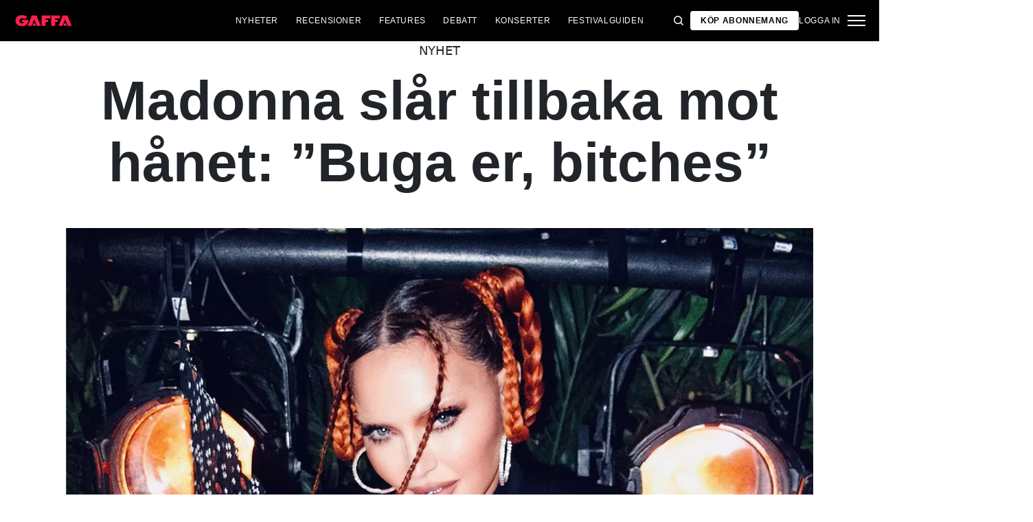

--- FILE ---
content_type: text/html; charset=utf-8
request_url: https://gaffa.se/nyheter/2023/februar/madonna-slar-tillbaka-mot-hanet-buga-er-bitches/
body_size: 19613
content:

<!DOCTYPE html>
<html lang="sv">
<head>
    <style id="w3_bg_load">
        div:not(.w3_bg), section:not(.w3_bg), iframelazy:not(.w3_bg) {
            background-image: none !important;
        }
    </style>
    <script>var w3_lazy_load_by_px = 200, blank_image_webp_url = "https://d2pk8plgu825qi.cloudfront.net/wp-content/uploads/blank.pngw3.webp", google_fonts_delay_load = 1e4, w3_mousemoveloadimg = !1, w3_page_is_scrolled = !1, w3_lazy_load_js = 1, w3_excluded_js = 0; class w3_loadscripts { constructor(e) { this.triggerEvents = e, this.eventOptions = { passive: !0 }, this.userEventListener = this.triggerListener.bind(this), this.lazy_trigger, this.style_load_fired, this.lazy_scripts_load_fired = 0, this.scripts_load_fired = 0, this.scripts_load_fire = 0, this.excluded_js = w3_excluded_js, this.w3_lazy_load_js = w3_lazy_load_js, this.w3_fonts = "undefined" != typeof w3_googlefont ? w3_googlefont : [], this.w3_styles = [], this.w3_scripts = { normal: [], async: [], defer: [], lazy: [] }, this.allJQueries = [] } user_events_add(e) { this.triggerEvents.forEach(t => window.addEventListener(t, e.userEventListener, e.eventOptions)) } user_events_remove(e) { this.triggerEvents.forEach(t => window.removeEventListener(t, e.userEventListener, e.eventOptions)) } triggerListener_on_load() { "loading" === document.readyState ? document.addEventListener("DOMContentLoaded", this.load_resources.bind(this)) : this.load_resources() } triggerListener() { this.user_events_remove(this), this.lazy_scripts_load_fired = 1, this.add_html_class("w3_user"), "loading" === document.readyState ? (document.addEventListener("DOMContentLoaded", this.load_style_resources.bind(this)), this.scripts_load_fire || document.addEventListener("DOMContentLoaded", this.load_resources.bind(this))) : (this.load_style_resources(), this.scripts_load_fire || this.load_resources()) } async load_style_resources() { this.style_load_fired || (this.style_load_fired = !0, this.register_styles(), document.getElementsByTagName("html")[0].setAttribute("data-css", this.w3_styles.length), document.getElementsByTagName("html")[0].setAttribute("data-css-loaded", 0), this.preload_scripts(this.w3_styles), this.load_styles_preloaded()) } async load_styles_preloaded() { setTimeout(function (e) { document.getElementsByTagName("html")[0].classList.contains("css-preloaded") ? e.load_styles(e.w3_styles) : e.load_styles_preloaded() }, 200, this) } async load_resources() { this.scripts_load_fired || (this.scripts_load_fired = !0, this.hold_event_listeners(), this.exe_document_write(), this.register_scripts(), this.add_html_class("w3_start"), "function" == typeof w3_events_on_start_js && w3_events_on_start_js(), this.preload_scripts(this.w3_scripts.normal), this.preload_scripts(this.w3_scripts.defer), this.preload_scripts(this.w3_scripts.async), await this.load_scripts(this.w3_scripts.normal), await this.load_scripts(this.w3_scripts.defer), await this.load_scripts(this.w3_scripts.async), await this.execute_domcontentloaded(), await this.execute_window_load(), window.dispatchEvent(new Event("w3-scripts-loaded")), this.add_html_class("w3_js"), "function" == typeof w3_events_on_end_js && w3_events_on_end_js(), this.lazy_trigger = setInterval(this.w3_trigger_lazy_script, 500, this)) } async w3_trigger_lazy_script(e) { e.lazy_scripts_load_fired && (await e.load_scripts(e.w3_scripts.lazy), e.add_html_class("jsload"), clearInterval(e.lazy_trigger)) } add_html_class(e) { document.getElementsByTagName("html")[0].classList.add(e) } register_scripts() { document.querySelectorAll("script[type=lazyload_int]").forEach(e => { e.hasAttribute("data-src") ? e.hasAttribute("async") && !1 !== e.async ? this.w3_scripts.async.push(e) : e.hasAttribute("defer") && !1 !== e.defer || "module" === e.getAttribute("data-w3-type") ? this.w3_scripts.defer.push(e) : this.w3_scripts.normal.push(e) : this.w3_scripts.normal.push(e) }), document.querySelectorAll("script[type=lazyload_ext]").forEach(e => { this.w3_scripts.lazy.push(e) }) } register_styles() { document.querySelectorAll("link[data-href]").forEach(e => { this.w3_styles.push(e) }) } async execute_script(e) { return await this.repaint_frame(), new Promise(t => { let s = document.createElement("script"), a;[...e.attributes].forEach(e => { let t = e.nodeName; "type" !== t && "data-src" !== t && ("data-w3-type" === t && (t = "type", a = e.nodeValue), s.setAttribute(t, e.nodeValue)) }), e.hasAttribute("data-src") ? (s.setAttribute("src", e.getAttribute("data-src")), s.addEventListener("load", t), s.addEventListener("error", t)) : (s.text = e.text, t()), null !== e.parentNode && e.parentNode.replaceChild(s, e) }) } async execute_styles(e) { var t; let s; return t = e, void ((s = document.createElement("link")).href = t.getAttribute("data-href"), s.rel = "stylesheet", document.head.appendChild(s), t.parentNode.removeChild(t)) } async load_scripts(e) { let t = e.shift(); return t ? (await this.execute_script(t), this.load_scripts(e)) : Promise.resolve() } async load_styles(e) { let t = e.shift(); return t ? (this.execute_styles(t), this.load_styles(e)) : "loaded" } async load_fonts(e) { var t = document.createDocumentFragment(); e.forEach(e => { let s = document.createElement("link"); s.href = e, s.rel = "stylesheet", t.appendChild(s) }), setTimeout(function () { document.head.appendChild(t) }, google_fonts_delay_load) } preload_scripts(e) { var t = document.createDocumentFragment(), s = 0, a = this;[...e].forEach(i => { let r = i.getAttribute("data-src"), n = i.getAttribute("data-href"); if (r) { let d = document.createElement("link"); d.href = r, d.rel = "preload", d.as = "script", t.appendChild(d) } else if (n) { let l = document.createElement("link"); l.href = n, l.rel = "preload", l.as = "style", s++, e.length == s && (l.dataset.last = 1), t.appendChild(l), l.onload = function () { fetch(this.href).then(e => e.blob()).then(e => { a.update_css_loader() }).catch(e => { a.update_css_loader() }) }, l.onerror = function () { a.update_css_loader() } } }), document.head.appendChild(t) } update_css_loader() { document.getElementsByTagName("html")[0].setAttribute("data-css-loaded", parseInt(document.getElementsByTagName("html")[0].getAttribute("data-css-loaded")) + 1), document.getElementsByTagName("html")[0].getAttribute("data-css") == document.getElementsByTagName("html")[0].getAttribute("data-css-loaded") && document.getElementsByTagName("html")[0].classList.add("css-preloaded") } hold_event_listeners() { let e = {}; function t(t, s) { !function (t) { function s(s) { return e[t].eventsToRewrite.indexOf(s) >= 0 ? "w3-" + s : s } e[t] || (e[t] = { originalFunctions: { add: t.addEventListener, remove: t.removeEventListener }, eventsToRewrite: [] }, t.addEventListener = function () { arguments[0] = s(arguments[0]), e[t].originalFunctions.add.apply(t, arguments) }, t.removeEventListener = function () { arguments[0] = s(arguments[0]), e[t].originalFunctions.remove.apply(t, arguments) }) }(t), e[t].eventsToRewrite.push(s) } function s(e, t) { let s = e[t]; Object.defineProperty(e, t, { get: () => s || function () { }, set(a) { e["w3" + t] = s = a } }) } t(document, "DOMContentLoaded"), t(window, "DOMContentLoaded"), t(window, "load"), t(window, "pageshow"), t(document, "readystatechange"), s(document, "onreadystatechange"), s(window, "onload"), s(window, "onpageshow") } hold_jquery(e) { let t = window.jQuery; Object.defineProperty(window, "jQuery", { get: () => t, set(s) { if (s && s.fn && !e.allJQueries.includes(s)) { s.fn.ready = s.fn.init.prototype.ready = function (t) { if (void 0 !== t) return e.scripts_load_fired ? e.domReadyFired ? t.bind(document)(s) : document.addEventListener("w3-DOMContentLoaded", () => t.bind(document)(s)) : t.bind(document)(s), s(document) }; let a = s.fn.on; s.fn.on = s.fn.init.prototype.on = function () { if ("ready" == arguments[0]) { if (this[0] !== document) return a.apply(this, arguments), this; arguments[1].bind(document)(s) } if (this[0] === window) { function e(e) { return e.split(" ").map(e => "load" === e || 0 === e.indexOf("load.") ? "w3-jquery-load" : e).join(" ") } "string" == typeof arguments[0] || arguments[0] instanceof String ? arguments[0] = e(arguments[0]) : "object" == typeof arguments[0] && Object.keys(arguments[0]).forEach(t => { Object.assign(arguments[0], { [e(t)]: arguments[0][t] })[t] }) } return a.apply(this, arguments), this }, e.allJQueries.push(s) } t = s } }) } async execute_domcontentloaded() { this.domReadyFired = !0, await this.repaint_frame(), document.dispatchEvent(new Event("w3-DOMContentLoaded")), await this.repaint_frame(), window.dispatchEvent(new Event("w3-DOMContentLoaded")), await this.repaint_frame(), document.dispatchEvent(new Event("w3-readystatechange")), await this.repaint_frame(), document.w3onreadystatechange && document.w3onreadystatechange() } async execute_window_load() { await this.repaint_frame(), setTimeout(function () { window.dispatchEvent(new Event("w3-load")) }, 100), await this.repaint_frame(), window.w3onload && window.w3onload(), await this.repaint_frame(), this.allJQueries.forEach(e => e(window).trigger("w3-jquery-load")), window.dispatchEvent(new Event("w3-pageshow")), await this.repaint_frame(), window.w3onpageshow && window.w3onpageshow() } exe_document_write() { let e = new Map; document.write = document.writeln = function (t) { let s = document.currentScript, a = document.createRange(), i = s.parentElement, r = e.get(s); void 0 === r && (r = s.nextSibling, e.set(s, r)); let n = document.createDocumentFragment(); a.setStart(n, 0), n.appendChild(a.createContextualFragment(t)), i.insertBefore(n, r) } } async repaint_frame() { return new Promise(e => requestAnimationFrame(e)) } static execute() { let e = new w3_loadscripts(["keydown", "mousemove", "touchmove", "touchstart", "touchend", "wheel"]); e.load_fonts(e.w3_fonts), e.user_events_add(e), e.excluded_js || e.hold_jquery(e), e.w3_lazy_load_js || (e.scripts_load_fire = 1, e.triggerListener_on_load()); let t = setInterval(function e(s) { null != document.body && (document.body.getBoundingClientRect().top < -30 && s.triggerListener(), clearInterval(t)) }, 500, e) } } setTimeout(function () { w3_loadscripts.execute() }, 1e3);</script>
    <link rel="preconnect" href="https://fonts.googleapis.com">
    <link rel="preconnect" href="https://fonts.gstatic.com" crossorigin>
    <link rel="preconnect" href="https://securepubads.g.doubleclick.net">
    <link rel="preconnect" href="https://tags.tiqcdn.com">
    <link rel="preconnect" href="https://macro.adnami.io">
    <link rel="preconnect" href="https://cdn.cookielaw.org">
    <meta name="format-detection" content="telephone=no" />

    <script type="text/javascript">

        if (navigator.platform != "Linux x86_64") {
            function appendHeadCode(code) {
                var tempDiv = document.createElement('div');
                tempDiv.innerHTML = code;
                document.head.appendChild(tempDiv.firstChild);
            }
            appendHeadCode('<link href="https://fonts.googleapis.com/css2?family=Poppins:wght@300;400;700&family=Roboto:ital,wght@0,200;0,400;0,700;1,200;1,400&display=swap" rel="stylesheet">');
        }
    </script>
    
    
<title>Madonna sl&#229;r tillbaka mot h&#229;net: ”Buga er, bitches”</title>
<meta name="author" content="Gaffa" />
<!-- SEO Title -->
<meta http-equiv="content-language" content="dk">
<meta http-equiv="content-type" content="text/html; charset=UTF-8" />
<meta http-equiv="cache-control" content="no-cache" />
<meta http-equiv="Pragma" content="no-cache" />
<meta http-equiv="Expires" content="-1" />
<meta name="viewport" content="width=device-width, initial-scale=1, user-scalable=no" />
<meta charset="utf-8" />

    <link rel="alternate" hreflang="sv-se" href="https://gaffa.se/nyheter/2023/februar/madonna-slar-tillbaka-mot-hanet-buga-er-bitches/" />

<!-- SEO Description -->
<meta name="description" content="Madonna sl&#229;r tillbaka mot h&#229;net: ”Buga er, bitches”" />

<!-- Facebook and Twitter integration -->
<meta name="type" content="website" />


<link rel="canonical" href="https://gaffa.se/nyheter/2023/februar/madonna-slar-tillbaka-mot-hanet-buga-er-bitches/">

<link rel="apple-touch-icon" sizes="180x180" href="/static/Favicon/apple-touch-icon.png">
<link rel="icon" type="image/png" sizes="32x32" href="/static/Favicon/favicon-32x32.png">
<link rel="icon" type="image/png" sizes="16x16" href="/static/Favicon/favicon-16x16.png">
<link rel="mask-icon" href="/static/Favicon/safari-pinned-tab.svg" color="#5bbad5">
<link rel="shortcut icon" href="/static/Favicon/favicon.ico">

<meta name="twitter:title" content="Madonna sl&#229;r tillbaka mot h&#229;net: ”Buga er, bitches”" />
<meta name="twitter:url" content="https://gaffa.se/nyheter/2023/februar/madonna-slar-tillbaka-mot-hanet-buga-er-bitches/" />
<meta name="twitter:card" content="summary_large_image" />

<meta name="msapplication-TileColor" content="#da532c">
<meta name="msapplication-config" content="/static/Favicon/browserconfig.xml">
<meta name="theme-color" content="#ffffff">
<meta name="culture" content="sv-se" />
<meta name="robots" content="index,follow" />
<meta property="og:locale" content="dk" />
<meta property="og:type" content="website" />
<meta property="og:url" content="https://gaffa.se/nyheter/2023/februar/madonna-slar-tillbaka-mot-hanet-buga-er-bitches/" />
<meta property="og:title" content="Madonna sl&#229;r tillbaka mot h&#229;net: ”Buga er, bitches”" />
<meta property="og:description" content="" />

<!-- Open Graph Article Enrichment -->
<meta property="article:published_time" content="2023-02-08 07:04:26" />
    <meta property="article:author" content="Johanna Eriksson" />

        <meta property="article:tag" content="Madonna" />

        <meta property="article:tag" content="Nyheter" />

    <meta property="og:image" content="https://gaffa.blob.core.windows.net/gaffa-media/media/dbb799a0-cabb-4aff-84f1-ca67fe47c767/Madonna2-default.webp" />

   
    <link rel="stylesheet" href="/Frontend/Styles/main.css?v=639046050540000000" />

    <script type="text/javascript">
        if (navigator.platform != "Linux x86_64") {
            var script = document.createElement('script');
            script.src = 'https://macro.adnami.io/macro/spec/adsm.macro.29825fa7-f12f-4d6d-ab6d-e330b88eed57.js';
            script.async = true;
            document.head.appendChild(script);
        }
    </script>


    <script>var adsmtag = adsmtag || {}; adsmtag.cmd = adsmtag.cmd || [];</script>
        <script>window.googletag = window.googletag || { cmd: [] }; window.googletag.cmd.push(function () { window.googletag.pubads().set('page_url', 'gaffa.se'); }); window.googletag.cmd.push(function () { window.googletag.pubads().setTargeting('gaffa.se', 'frontpage'); }); window.domainConfig = "gaffa.se";</script>
    <link rel="preconnect" href="https://cdn.cookielaw.org">


    <meta name="facebook-domain-verification" content="zlryquvyalzhep724nvc55pozhc4d1" />
<!-- Start of CMP  Concept X – Sourcepoint -->
<script>"use strict";function _typeof(t){return(_typeof="function"==typeof Symbol&&"symbol"==typeof Symbol.iterator?function(t){return typeof t}:function(t){return t&&"function"==typeof Symbol&&t.constructor===Symbol&&t!==Symbol.prototype?"symbol":typeof t})(t)}!function(){var t=function(){var t,e,o=[],n=window,r=n;for(;r;){try{if(r.frames.__tcfapiLocator){t=r;break}}catch(t){}if(r===n.top)break;r=r.parent}t||(!function t(){var e=n.document,o=!!n.frames.__tcfapiLocator;if(!o)if(e.body){var r=e.createElement("iframe");r.style.cssText="display:none",r.name="__tcfapiLocator",e.body.appendChild(r)}else setTimeout(t,5);return!o}(),n.__tcfapi=function(){for(var t=arguments.length,n=new Array(t),r=0;r<t;r++)n[r]=arguments[r];if(!n.length)return o;"setGdprApplies"===n[0]?n.length>3&&2===parseInt(n[1],10)&&"boolean"==typeof n[3]&&(e=n[3],"function"==typeof n[2]&&n[2]("set",!0)):"ping"===n[0]?"function"==typeof n[2]&&n[2]({gdprApplies:e,cmpLoaded:!1,cmpStatus:"stub"}):o.push(n)},n.addEventListener("message",(function(t){var e="string"==typeof t.data,o={};if(e)try{o=JSON.parse(t.data)}catch(t){}else o=t.data;var n="object"===_typeof(o)&&null!==o?o.__tcfapiCall:null;n&&window.__tcfapi(n.command,n.version,(function(o,r){var a={__tcfapiReturn:{returnValue:o,success:r,callId:n.callId}};t&&t.source&&t.source.postMessage&&t.source.postMessage(e?JSON.stringify(a):a,"*")}),n.parameter)}),!1))};"undefined"!=typeof module?module.exports=t:t()}();</script> 
 

<script>
    var userConsentedToAll = false;
    var pubScriptLoaded     = false;
  
  
    function loadPubScript() {
      // If it's already loaded, bail out
      if (pubScriptLoaded) return;
      pubScriptLoaded = true;
  
      var script = document.createElement('script');
      script.src = 'https://cncptx.com/pubscript/gaffa.se_prod.js';
      script.async = true;
      document.head.appendChild(script);
    }
  
  
    var hasFiredInteraction = false;
    function userInteractionHandler() {
      if (!hasFiredInteraction) {
        hasFiredInteraction = true;
        loadPubScript();
        detachUserInteractionListeners();
      }
    }
  
    function attachUserInteractionListeners() {
      document.addEventListener('mousemove',   userInteractionHandler);
      document.addEventListener('scroll',      userInteractionHandler);
      document.addEventListener('click',       userInteractionHandler);
      document.addEventListener('touchstart',  userInteractionHandler);
      document.addEventListener('touchmove',   userInteractionHandler);
    }
  
    function detachUserInteractionListeners() {
      document.removeEventListener('mousemove',   userInteractionHandler);
      document.removeEventListener('scroll',      userInteractionHandler);
      document.removeEventListener('click',       userInteractionHandler);
      document.removeEventListener('touchstart',  userInteractionHandler);
      document.removeEventListener('touchmove',   userInteractionHandler);
    }
  
    // Initialize dataLayer if needed
    window.dataLayer = window.dataLayer || [];
    // Sourcepoint config with onConsentReady
    window._sp_ = {
      config: {
        accountId: 1423,
        baseEndpoint: 'https://cdn.privacy-mgmt.com',
        events: {
          onConsentReady: function (message_type, consentUUID, euconsent, info) {

            dataLayer.push({
              event:'consent_update',
              consentedToAll: euconsent.consentedToAll
            });
  
            userConsentedToAll = euconsent.consentedToAll;
  
            // If user consented => load immediately & remove listeners
            if (userConsentedToAll === true) {
              loadPubScript();
              detachUserInteractionListeners();
            } else {
              // Not consented => attach user interaction events
              attachUserInteractionListeners();
            }
          }
        }
      }
    };
    </script>
  



<script src="https://cdn.privacy-mgmt.com/wrapperMessagingWithoutDetection.js"></script>
<!-- End of CMP  Concept X – Sourcepoint -->

<script>window['gtag_enable_tcf_support'] = true;</script>
<!-- End of Concept X -->

<!-- Google Tag Manager -->
<script>!function(){"use strict";function l(e){for(var t=e,r=0,n=document.cookie.split(";");r<n.length;r++){var o=n[r].split("=");if(o[0].trim()===t)return o[1]}}function s(e){return localStorage.getItem(e)}function u(e){return window[e]}function A(e,t){e=document.querySelector(e);return t?null==e?void 0:e.getAttribute(t):null==e?void 0:e.textContent}var e=window,t=document,r="script",n="dataLayer",o="https://stp.gaffa.se",a="",i="bwykkgeudcl",c="bjzed=&page=3",g="stapeUserId",v="",E="",d=!1;try{var d=!!g&&(m=navigator.userAgent,!!(m=new RegExp("Version/([0-9._]+)(.*Mobile)?.*Safari.*").exec(m)))&&16.4<=parseFloat(m[1]),f="stapeUserId"===g,I=d&&!f?function(e,t,r){void 0===t&&(t="");var n={cookie:l,localStorage:s,jsVariable:u,cssSelector:A},t=Array.isArray(t)?t:[t];if(e&&n[e])for(var o=n[e],a=0,i=t;a<i.length;a++){var c=i[a],c=r?o(c,r):o(c);if(c)return c}else console.warn("invalid uid source",e)}(g,v,E):void 0;d=d&&(!!I||f)}catch(e){console.error(e)}var m=e,g=(m[n]=m[n]||[],m[n].push({"gtm.start":(new Date).getTime(),event:"gtm.js"}),t.getElementsByTagName(r)[0]),v=I?"&bi="+encodeURIComponent(I):"",E=t.createElement(r),f=(d&&(i=8<i.length?i.replace(/([a-z]{8}$)/,"kp$1"):"kp"+i),!d&&a?a:o);E.async=!0,E.src=f+"/"+i+".js?"+c+v,null!=(e=g.parentNode)&&e.insertBefore(E,g)}();</script>
<!-- End Google Tag Manager -->

<!-- Start of Sleeknote signup and lead generation tool - www.sleeknote.com -->
<script id="sleeknoteScript" type="lazyload_int">
(function () {
var sleeknoteScriptTag = document.createElement("script");
sleeknoteScriptTag.type = "text/javascript";
sleeknoteScriptTag.charset = "utf-8";
sleeknoteScriptTag.src = ("//sleeknotecustomerscripts.sleeknote.com/54672.js");
var s = document.getElementById("sleeknoteScript"); 
s.parentNode.insertBefore(sleeknoteScriptTag, s); 
})();
</script>
<!-- End of Sleeknote signup and lead generation tool - www.sleeknote.com -->
<script type="lazyload_int">
    (function(c,l,a,r,i,t,y){
        c[a]=c[a]||function(){(c[a].q=c[a].q||[]).push(arguments)};
        t=l.createElement(r);t.async=1;t.src="https://www.clarity.ms/tag/"+i;
        y=l.getElementsByTagName(r)[0];y.parentNode.insertBefore(t,y);
    })(window, document, "clarity", "script", "egredl5kgp");
</script>

<script async id="ebx" data-src="//applets.ebxcdn.com/ebx.js"></script>

<script type="lazyload_int" data-src="https://cdn.onesignal.com/sdks/web/v16/OneSignalSDK.page.js" defer></script>

<script type="lazyload_int">
window.OneSignalDeferred = window.OneSignalDeferred || [];
OneSignalDeferred.push(function(OneSignal) {
OneSignal.init({
appId: "0fadaffc-8e5d-44b6-b9ac-708c5811f1af",
});
});
</script>

<!-- TABOOLA <HEAD> CODE -->
<script type="text/javascript">
  window._taboola = window._taboola || [];
  _taboola.push({article:'auto'});
  !function (e, f, u, i) {
    if (!document.getElementById(i)){
      e.async = 1;
      e.src = u;
      e.id = i;
      f.parentNode.insertBefore(e, f);
    }
  }(document.createElement('script'),
  document.getElementsByTagName('script')[0],
  '//cdn.taboola.com/libtrc/mediagroupdk-network/loader.js',
  'tb_loader_script');
  if(window.performance && typeof window.performance.mark == 'function')
    {window.performance.mark('tbl_ic');}
</script>

<script>window.googletag = window.googletag || { cmd: [] }; window.googletag.cmd.push(function () { window.googletag.pubads().set('page_url', 'gaffa.dk'); }); window.googletag.cmd.push(function () { window.googletag.pubads().setTargeting('gaffa.dk', 'frontpage'); }); window.domainConfig = "gaffa.dk";</script>


    <script src="/App_Plugins/UmbracoForms/Assets/promise-polyfill/dist/polyfill.min.js" type="application/javascript"></script><script src="/App_Plugins/UmbracoForms/Assets/aspnet-client-validation/dist/aspnet-validation.min.js" type="application/javascript"></script>
        <meta property="ip" content="3.137.178.131, 104.23.243.102:14055" />


    

<script type="application/ld+json">
    {
        "@context": "https://schema.org",
        "@type": "NewsArticle",
        "url": "https://gaffa.se/nyheter/2023/februar/madonna-slar-tillbaka-mot-hanet-buga-er-bitches/",
        "headline": "Madonna sl&#229;r tillbaka mot h&#229;net: ”Buga er, bitches”",
        "image": ["https://gaffa.blob.core.windows.net/gaffa-media/media/dbb799a0-cabb-4aff-84f1-ca67fe47c767/Madonna2-default.webp"],
        "datePublished": "2023-02-08T07:17:13+01:00",
        "author": {
            "@type": "Person",
            "name": "Johanna Eriksson"
        },
        "publisher": {
            "@type": "Organization",
            "name": "GAFFA",
            "logo": {
                "@type": "ImageObject",
                "url": "https://gaffa.dk/media/4z5ptkqn/gaffa_40_topmenu.svg"
            }
        },
        "description": "”&#196;n en g&#229;ng drabbas jag av &#229;lderism och misogyni.&quot;"
    }
</script>

    


    <style>
        body:not(:has(.adnm-html-topscroll-frame-wrapper)) div#cncpt-dsk_top1 {
            min-height: 80vh;
        }

        body:not(:has(.adnm-html-topscroll-frame-wrapper)) .nav__bar {
            position: relative !important;
        }
    </style>
</head>
<body class="static-navigation ">
    

        
    <div data-component="adblock-detector" data-component-args='{"url":"/register/"}'></div>
<div id="cncpt-dsk_top1" style="text-align: center;"></div>
<div id="cncpt-mob_top1" style="text-align: center;"></div>
    

<nav class="nav" data-component="navigation" data-component-id="main-nav">

    <div class="nav__bar">
        <div class="full-width-container nav__bar__inner">

            <!-- Logo -->
            <div class="nav__bar__logo-container">
                <a href="/" class="nav__bar__logo">
                        <img src="/media/g24gkilr/r&#248;dt-logo.png" />
                </a>
            </div>

            <div class="nav__bar__links">
                        <a href="/nyheter/"
                           class="label nav__bar__link">
                            Nyheter
                        </a>
                        <a href="/recensioner/"
                           class="label nav__bar__link">
                            Recensioner
                        </a>
                        <a href="/artiklar/"
                           class="label nav__bar__link">
                            Features
                        </a>
                        <a href="/debatt-oversigtssida/"
                           class="label nav__bar__link">
                            Debatt
                        </a>
                        <a href="/konsertguiden/"
                           class="label nav__bar__link">
                            Konserter
                        </a>
                        <a href="/festivalguiden/festivalguiden/"
                           class="label nav__bar__link">
                            Festivalguiden
                        </a>
            </div>

            <div class="nav__bar__tools">

                <div class="nav__bar__search-toggle" data-navigation-toggle-search>
                    <svg class="svg-icon nav__bar__search-toggle--open">
                        <use xlink:href="/static/spriteSheet.svg#search"></use>
                    </svg>
                    <svg class="svg-icon nav__bar__search-toggle--close">
                        <use xlink:href="/static/spriteSheet.svg#close"></use>
                    </svg>
                </div>

                    <a href="/register/" class="label nav__bar__link nav__bar__link--primary">
                        <span class="nav__bar__link-text">K&#246;p abonnemang</span>
                    </a>


                    <a href="/login/" class="label nav__bar__link">
                        Logga in
                    </a>

                <div class="nav__menu-toggle" data-navigation-toggle-menu>
                    <span class="burger">
                        <span class="burger__mid"></span>
                    </span>
                    <svg class="svg-icon">
                        <use xlink:href="/static/spriteSheet.svg#close"></use>
                    </svg>
                </div>

            </div>

        </div>
    </div>

    <div class="nav__shadow" data-navigation-toggle-menu></div>

    <div class="nav__menu">
        <div class="nav__menu__close" data-navigation-toggle-menu>
            <svg class="svg-icon">
                <use xlink:href="/static/spriteSheet.svg#close"></use>
            </svg>
        </div>

        <div class="nav__menu__inner">
            <div class="nav__menu__primary">
                    <div class="nav__menu__menu-item "
                         >

                        <div class="nav__menu__menu-item-inner">
                            <a href="/nyheter/"
                               class="label nav__menu__link">
                                Nyheter
                            </a>

                        </div>

                    </div>
                    <div class="nav__menu__menu-item "
                         >

                        <div class="nav__menu__menu-item-inner">
                            <a href="/debatt-oversigtssida/"
                               class="label nav__menu__link">
                                Debatt
                            </a>

                        </div>

                    </div>
                    <div class="nav__menu__menu-item "
                         >

                        <div class="nav__menu__menu-item-inner">
                            <a href="/festivalguiden/festivalguiden/"
                               class="label nav__menu__link">
                                Festivalguiden
                            </a>

                        </div>

                    </div>
                    <div class="nav__menu__menu-item accordion"
                         data-navigation-component=accordion>

                        <div class="nav__menu__menu-item-inner">
                            <a href="/recensioner/"
                               class="label nav__menu__link">
                                Recensioner
                            </a>

                                <button class="nav__menu__subnav-toggle" data-accordion-toggle>
                                    <svg class="svg-icon">
                                        <use xlink:href="/static/spriteSheet.svg#fat-plus"></use>
                                    </svg>
                                    <svg class="svg-icon">
                                        <use xlink:href="/static/spriteSheet.svg#fat-minus"></use>
                                    </svg>
                                </button>
                        </div>

                            <div class="accordion__expander">
                                <div class="nav__menu__subnav accordion__inner">
                                        <a href="/recensioner-oversigtsida/albumrecensioner/"
                                           class="label nav__menu__sub-link">
                                            Album
                                        </a>
                                        <a href="/recensioner-oversigtsida/konsertrecensioner/"
                                           class="label nav__menu__sub-link">
                                            Konserter
                                        </a>
                                        <a href="/recensioner-oversigtsida/techrecensioner/"
                                           class="label nav__menu__sub-link">
                                            Tech
                                        </a>
                                </div>
                            </div>
                    </div>
                    <div class="nav__menu__menu-item accordion"
                         data-navigation-component=accordion>

                        <div class="nav__menu__menu-item-inner">
                            <a href="/artiklar/"
                               class="label nav__menu__link">
                                Features
                            </a>

                                <button class="nav__menu__subnav-toggle" data-accordion-toggle>
                                    <svg class="svg-icon">
                                        <use xlink:href="/static/spriteSheet.svg#fat-plus"></use>
                                    </svg>
                                    <svg class="svg-icon">
                                        <use xlink:href="/static/spriteSheet.svg#fat-minus"></use>
                                    </svg>
                                </button>
                        </div>

                            <div class="accordion__expander">
                                <div class="nav__menu__subnav accordion__inner">
                                        <a href="/features-oversigtssida/intervju/"
                                           class="label nav__menu__sub-link">
                                            Intervju
                                        </a>
                                        <a href="/features-oversigtssida/klassikern/"
                                           class="label nav__menu__sub-link">
                                            Klassikern
                                        </a>
                                        <a href="/features-oversigtssida/guider/"
                                           class="label nav__menu__sub-link">
                                            Guider
                                        </a>
                                </div>
                            </div>
                    </div>
                    <div class="nav__menu__menu-item accordion"
                         data-navigation-component=accordion>

                        <div class="nav__menu__menu-item-inner">
                            <a href="/konsertguiden/"
                               class="label nav__menu__link">
                                Konserter
                            </a>

                                <button class="nav__menu__subnav-toggle" data-accordion-toggle>
                                    <svg class="svg-icon">
                                        <use xlink:href="/static/spriteSheet.svg#fat-plus"></use>
                                    </svg>
                                    <svg class="svg-icon">
                                        <use xlink:href="/static/spriteSheet.svg#fat-minus"></use>
                                    </svg>
                                </button>
                        </div>

                            <div class="accordion__expander">
                                <div class="nav__menu__subnav accordion__inner">
                                        <a href="/konsertguiden/norr/"
                                           class="label nav__menu__sub-link">
                                            Norr
                                        </a>
                                        <a href="/konsertguiden/mitten/"
                                           class="label nav__menu__sub-link">
                                            Mitten
                                        </a>
                                        <a href="/konsertguiden/soder/"
                                           class="label nav__menu__sub-link">
                                            S&#246;der
                                        </a>
                                </div>
                            </div>
                    </div>
            </div>

            <div class="nav__menu__secondary">
                        <a class="label nav__menu__secondary-link"
                           href="/min-sida/">
                            <span>GAFFA+ min sida</span>
                            <svg class="svg-icon">
                                <use xlink:href="/static/spriteSheet.svg#arrow-right"></use>
                            </svg>
                        </a>
                        <a class="label nav__menu__secondary-link"
                           href="/gaffa-medlem/gaffa-medlem/">
                            <span>GAFFA+ erbjudande</span>
                            <svg class="svg-icon">
                                <use xlink:href="/static/spriteSheet.svg#arrow-right"></use>
                            </svg>
                        </a>
                        <a class="label nav__menu__secondary-link"
                           href="/register/">
                            <span>GAFFA+ medlemskap</span>
                            <svg class="svg-icon">
                                <use xlink:href="/static/spriteSheet.svg#arrow-right"></use>
                            </svg>
                        </a>
                        <a class="label nav__menu__secondary-link"
                           href="/gaffa-medlem/gaffa-faq/">
                            <span>GAFFA+ FAQ</span>
                            <svg class="svg-icon">
                                <use xlink:href="/static/spriteSheet.svg#arrow-right"></use>
                            </svg>
                        </a>
                        <a class="label nav__menu__secondary-link"
                           href="/gaffa-photo-awards/2025/">
                            <span>GAFFA Photo Awards 2025</span>
                            <svg class="svg-icon">
                                <use xlink:href="/static/spriteSheet.svg#arrow-right"></use>
                            </svg>
                        </a>
                        <a class="label nav__menu__secondary-link"
                           href="/gaffa-priset/gaffa-priset-2024/">
                            <span>GAFFA Priset 2024</span>
                            <svg class="svg-icon">
                                <use xlink:href="/static/spriteSheet.svg#arrow-right"></use>
                            </svg>
                        </a>
                        <a class="label nav__menu__secondary-link"
                           href="/magasinet/">
                            <span>L&#228;s GAFFA online</span>
                            <svg class="svg-icon">
                                <use xlink:href="/static/spriteSheet.svg#arrow-right"></use>
                            </svg>
                        </a>
                        <a class="label nav__menu__secondary-link"
                           target="_blank"
                           href="https://media.gaffa.se/se/">
                            <span>Media och s&#228;lj</span>
                            <svg class="svg-icon">
                                <use xlink:href="/static/spriteSheet.svg#arrow-right"></use>
                            </svg>
                        </a>
                        <a class="label nav__menu__secondary-link"
                           href="/sponsrat-innehall/">
                            <span>Sponsrat inneh&#229;ll</span>
                            <svg class="svg-icon">
                                <use xlink:href="/static/spriteSheet.svg#arrow-right"></use>
                            </svg>
                        </a>
                        <a class="label nav__menu__secondary-link"
                           href="/om-gaffa-se/">
                            <span>Om GAFFA</span>
                            <svg class="svg-icon">
                                <use xlink:href="/static/spriteSheet.svg#arrow-right"></use>
                            </svg>
                        </a>
                        <a class="label nav__menu__secondary-link"
                           href="/ge-gaffa-som-gava/">
                            <span>Ge GAFFA som g&#229;va</span>
                            <svg class="svg-icon">
                                <use xlink:href="/static/spriteSheet.svg#arrow-right"></use>
                            </svg>
                        </a>
            </div>
        </div>
    </div>

    <div class="nav__search-modal search-modal"
         data-navigation-search-modal
         data-component="search"
         data-component-args='{"baseUrl": "/umbraco/api/search/typeahead", "resultClass": "search-modal__result"}'>

        <div class="search-modal__inner grid-container">
                <form class="search-modal__form form"
                      action="/sogeresultat/"
                      method="GET"
                      autocomplete="off">

                    <div class="search-input search-input--dark">
                        <input class="search-input__field"
                               type="text"
                               name="q"
                               placeholder="S&#246;k"
                               data-search-culture="sv-SE"
                               value=""
                               data-search-input />

                        <svg class="svg-icon search-input__icon">
                            <use xlink:href="/static/spriteSheet.svg#search"></use>
                        </svg>
                    </div>
                </form>

            <div class="search-modal__results" data-search-results></div>
        </div>
    </div>

</nav>

    <main>


<div class="article-page 2" data-access="off">
    
<div class="article-page__hero">
    <div class="grid-container article-page__hero__top">
                    <p class="article-page__hero__type">Nyhet</p>        <h1 class="heading--h1 article-page__hero__headline">Madonna sl&#229;r tillbaka mot h&#229;net: ”Buga er, bitches”</h1>
    </div>
    <div class="grid-container grid-container--no-mobile-padding">

<div class="hero-gallery hero-gallery--single"  data-component-args="{}">
    <div class="hero-gallery__inner">
        <div data-hero-gallery-open>
<picture src="/media/u0mlpw31/madonna.jpg"><source media="" sizes="(min-width: 1380px) 1380px, 100vw" srcset="https://gaffa.blob.core.windows.net/gaffa-media/media/dbb799a0-cabb-4aff-84f1-ca67fe47c767/Madonna2-XXXXXLARGE.webp 2070w,https://gaffa.blob.core.windows.net/gaffa-media/media/dbb799a0-cabb-4aff-84f1-ca67fe47c767/Madonna2-XXLARGESHORTHEIGHT.webp 1380w,https://gaffa.blob.core.windows.net/gaffa-media/media/dbb799a0-cabb-4aff-84f1-ca67fe47c767/Madonna2-XLARGESHORTHEIGHT.webp 1035w,https://gaffa.blob.core.windows.net/gaffa-media/media/dbb799a0-cabb-4aff-84f1-ca67fe47c767/Madonna2-MEDIUMSHORTHEIGHT.webp 750w" type="image/webp" /><img alt="" class="" src="https://gaffa.blob.core.windows.net/gaffa-media/media/dbb799a0-cabb-4aff-84f1-ca67fe47c767/Madonna2-default.webp"></img></picture>                    </div>
    </div>
    <p class="text--small hero-gallery__caption"></p>
</div>    </div>
</div>
    <div class="grid-container article-page__content">
        <div class="col-xxxl--1-5 columns-section__col">


    <div class="flex-column">
        <div class="cncpt-only-desk" id="cncpt-sky2"></div>
    </div>
        </div>
        <article class="col-xl-9 col-xxxl-6 article-page__main">
            <h2 class="article-page__manchet heading--h3 heading--regular">”&#196;n en g&#229;ng drabbas jag av &#229;lderism och misogyni.&quot;</h2>
            <div class="article-page__by-line">
                <div class="article-page__by-line__meta">
                    <div class="article-page__by-line__entries">
                        <span class="article-page__by-line__entry">
Av <span class="" style="margin: 0 3px;"><a href="/forfattare/e/johanna-eriksson/">  Johanna Eriksson</a></span>
                                                    </span>
                    </div>
                    <span class="article-page__by-line__date">08.02.2023 / 07:04 / <span>L&#228;stid: 2 min</span></span>
                </div>
            </div>
            <div class="article-page__body rte text--large">
                <div class=""><p class="borderColor borderWidth margin padding mqDark hyperion-css-1nrt0vq">Superstjärnan <strong>Madonna</strong> är besviken på kommentarerna kring hennes utseende när hon delade ut priset för årets bästa popduo till <strong>Sam Smith</strong> och <strong>Kim Petras</strong> under Grammy-galan. På <strong><a href="https://www.instagram.com/p/CoYOdzSA5mj/">Instagram</a></strong> skriver hon följande:</p><p class="borderColor borderWidth margin padding mqDark hyperion-css-1nrt0vq">"I stället för att fokusera på vad jag sade i mitt tal som handlade om tacksamheten för att det finns orädda artister som Sam och Kim valde många att prata bara om närbilder på mig".</p><p class="borderColor borderWidth margin padding mqDark hyperion-css-1nrt0vq">Artisten ser uppståndelsen som ett bevis på att ingenting har förändrats.</p><div id="cncpt-lb1" class="cncpt-lb-desk"></div><div id="cncpt-mob1" class="cncpt-mobile"></div><br><p class="borderColor borderWidth margin padding mqDark hyperion-css-1nrt0vq">"Vi lever i en värld som vägrar hylla kvinnor äldre än 45. Och känner behovet av att straffa henne om hon fortsätter att vara viljestark, hårt arbetande och äventyrlig", skriver hon och fortsätter:</p><p class="borderColor borderWidth margin padding mqDark hyperion-css-1nrt0vq">"Jag har aldrig bett om ursäkt för mina kreativa val eller hur jag ser ut och klär mig och jag tänker inte börja med det nu. Jag har blivit förödmjukad av medierna sedan i början av min karriär, men jag inser att det är en prövning och jag går gärna i bräschen så att kvinnorna som kommer efter mig får det lättare i framtiden".</p><p class="borderColor borderWidth margin padding mqDark hyperion-css-1nrt0vq">"Buga er, bitches", avslutar hon.</p><div id="cncpt-megaboard_interscroll1" class="cncpt-mb-desk"></div><div id="cncpt-mob2" class="cncpt-mobile"></div><br><p class="borderColor borderWidth margin padding mqDark hyperion-css-1nrt0vq">I år firar Madonna 40 år som artist och <a href="https://gaffa.se/nyheter/2023/januar/madonna-till-sverige/">ger sig ut på en lång turné</a> som bland annat tar hennes till Stockholm den 28 oktober.</p><p>        <blockquote class="instagram-media" data-instgrm-captioned data-instgrm-permalink="https://www.instagram.com/reel/CoYOdzSA5mj/?utm_source=ig_embed&amp;utm_campaign=loading" data-instgrm-version="14" style=" background:#FFF; border:0; border-radius:3px; box-shadow:0 0 1px 0 rgba(0,0,0,0.5),0 1px 10px 0 rgba(0,0,0,0.15); margin: 1px; max-width:540px; min-width:326px; padding:0; width:99.375%; width:-webkit-calc(100% - 2px); width:calc(100% - 2px);"><div style="padding:16px;"> <a href="https://www.instagram.com/reel/CoYOdzSA5mj/?utm_source=ig_embed&amp;utm_campaign=loading" style=" background:#FFFFFF; line-height:0; padding:0 0; text-align:center; text-decoration:none; width:100%;" target="_blank"> <div style=" display: flex; flex-direction: row; align-items: center;"> <div style="background-color: #F4F4F4; border-radius: 50%; flex-grow: 0; height: 40px; margin-right: 14px; width: 40px;"></div> <div style="display: flex; flex-direction: column; flex-grow: 1; justify-content: center;"> <div style=" background-color: #F4F4F4; border-radius: 4px; flex-grow: 0; height: 14px; margin-bottom: 6px; width: 100px;"></div> <div style=" background-color: #F4F4F4; border-radius: 4px; flex-grow: 0; height: 14px; width: 60px;"></div></div></div><div style="padding: 19% 0;"></div> <div style="display:block; height:50px; margin:0 auto 12px; width:50px;"><svg width="50px" height="50px" viewBox="0 0 60 60" version="1.1" xmlns="https://www.w3.org/2000/svg" xmlns:xlink="https://www.w3.org/1999/xlink"><g stroke="none" stroke-width="1" fill="none" fill-rule="evenodd"><g transform="translate(-511.000000, -20.000000)" fill="#000000"><g><path d="M556.869,30.41 C554.814,30.41 553.148,32.076 553.148,34.131 C553.148,36.186 554.814,37.852 556.869,37.852 C558.924,37.852 560.59,36.186 560.59,34.131 C560.59,32.076 558.924,30.41 556.869,30.41 M541,60.657 C535.114,60.657 530.342,55.887 530.342,50 C530.342,44.114 535.114,39.342 541,39.342 C546.887,39.342 551.658,44.114 551.658,50 C551.658,55.887 546.887,60.657 541,60.657 M541,33.886 C532.1,33.886 524.886,41.1 524.886,50 C524.886,58.899 532.1,66.113 541,66.113 C549.9,66.113 557.115,58.899 557.115,50 C557.115,41.1 549.9,33.886 541,33.886 M565.378,62.101 C565.244,65.022 564.756,66.606 564.346,67.663 C563.803,69.06 563.154,70.057 562.106,71.106 C561.058,72.155 560.06,72.803 558.662,73.347 C557.607,73.757 556.021,74.244 553.102,74.378 C549.944,74.521 548.997,74.552 541,74.552 C533.003,74.552 532.056,74.521 528.898,74.378 C525.979,74.244 524.393,73.757 523.338,73.347 C521.94,72.803 520.942,72.155 519.894,71.106 C518.846,70.057 518.197,69.06 517.654,67.663 C517.244,66.606 516.755,65.022 516.623,62.101 C516.479,58.943 516.448,57.996 516.448,50 C516.448,42.003 516.479,41.056 516.623,37.899 C516.755,34.978 517.244,33.391 517.654,32.338 C518.197,30.938 518.846,29.942 519.894,28.894 C520.942,27.846 521.94,27.196 523.338,26.654 C524.393,26.244 525.979,25.756 528.898,25.623 C532.057,25.479 533.004,25.448 541,25.448 C548.997,25.448 549.943,25.479 553.102,25.623 C556.021,25.756 557.607,26.244 558.662,26.654 C560.06,27.196 561.058,27.846 562.106,28.894 C563.154,29.942 563.803,30.938 564.346,32.338 C564.756,33.391 565.244,34.978 565.378,37.899 C565.522,41.056 565.552,42.003 565.552,50 C565.552,57.996 565.522,58.943 565.378,62.101 M570.82,37.631 C570.674,34.438 570.167,32.258 569.425,30.349 C568.659,28.377 567.633,26.702 565.965,25.035 C564.297,23.368 562.623,22.342 560.652,21.575 C558.743,20.834 556.562,20.326 553.369,20.18 C550.169,20.033 549.148,20 541,20 C532.853,20 531.831,20.033 528.631,20.18 C525.438,20.326 523.257,20.834 521.349,21.575 C519.376,22.342 517.703,23.368 516.035,25.035 C514.368,26.702 513.342,28.377 512.574,30.349 C511.834,32.258 511.326,34.438 511.181,37.631 C511.035,40.831 511,41.851 511,50 C511,58.147 511.035,59.17 511.181,62.369 C511.326,65.562 511.834,67.743 512.574,69.651 C513.342,71.625 514.368,73.296 516.035,74.965 C517.703,76.634 519.376,77.658 521.349,78.425 C523.257,79.167 525.438,79.673 528.631,79.82 C531.831,79.965 532.853,80.001 541,80.001 C549.148,80.001 550.169,79.965 553.369,79.82 C556.562,79.673 558.743,79.167 560.652,78.425 C562.623,77.658 564.297,76.634 565.965,74.965 C567.633,73.296 568.659,71.625 569.425,69.651 C570.167,67.743 570.674,65.562 570.82,62.369 C570.966,59.17 571,58.147 571,50 C571,41.851 570.966,40.831 570.82,37.631"></path></g></g></g></svg></div><div style="padding-top: 8px;"> <div style=" color:#3897f0; font-family:Arial,sans-serif; font-size:14px; font-style:normal; font-weight:550; line-height:18px;">Visa detta inlägg på Instagram</div></div><div style="padding: 12.5% 0;"></div> <div style="display: flex; flex-direction: row; margin-bottom: 14px; align-items: center;"><div> <div style="background-color: #F4F4F4; border-radius: 50%; height: 12.5px; width: 12.5px; transform: translateX(0px) translateY(7px);"></div> <div style="background-color: #F4F4F4; height: 12.5px; transform: rotate(-45deg) translateX(3px) translateY(1px); width: 12.5px; flex-grow: 0; margin-right: 14px; margin-left: 2px;"></div> <div style="background-color: #F4F4F4; border-radius: 50%; height: 12.5px; width: 12.5px; transform: translateX(9px) translateY(-18px);"></div></div><div style="margin-left: 8px;"> <div style=" background-color: #F4F4F4; border-radius: 50%; flex-grow: 0; height: 20px; width: 20px;"></div> <div style=" width: 0; height: 0; border-top: 2px solid transparent; border-left: 6px solid #f4f4f4; border-bottom: 2px solid transparent; transform: translateX(16px) translateY(-4px) rotate(30deg)"></div></div><div style="margin-left: auto;"> <div style=" width: 0px; border-top: 8px solid #F4F4F4; border-right: 8px solid transparent; transform: translateY(16px);"></div> <div style=" background-color: #F4F4F4; flex-grow: 0; height: 12px; width: 16px; transform: translateY(-4px);"></div> <div style=" width: 0; height: 0; border-top: 8px solid #F4F4F4; border-left: 8px solid transparent; transform: translateY(-4px) translateX(8px);"></div></div></div> <div style="display: flex; flex-direction: column; flex-grow: 1; justify-content: center; margin-bottom: 24px;"> <div style=" background-color: #F4F4F4; border-radius: 4px; flex-grow: 0; height: 14px; margin-bottom: 6px; width: 224px;"></div> <div style=" background-color: #F4F4F4; border-radius: 4px; flex-grow: 0; height: 14px; width: 144px;"></div></div></a><p style=" color:#c9c8cd; font-family:Arial,sans-serif; font-size:14px; line-height:17px; margin-bottom:0; margin-top:8px; overflow:hidden; padding:8px 0 7px; text-align:center; text-overflow:ellipsis; white-space:nowrap;"><a href="https://www.instagram.com/reel/CoYOdzSA5mj/?utm_source=ig_embed&amp;utm_campaign=loading" style=" color:#c9c8cd; font-family:Arial,sans-serif; font-size:14px; font-style:normal; font-weight:normal; line-height:17px; text-decoration:none;" target="_blank">Ett inlägg delat av Madonna (@madonna)</a></p></div></blockquote> <script async src="//www.instagram.com/embed.js"></script>    </p><div id="cncpt-lb2" class="cncpt-lb-desk"></div><div id="cncpt-mob3" class="cncpt-mobile"></div><br><p><em><strong>LÄS OCKSÅ: <a href="https://gaffa.se/nyheter/2023/januar/langfilmen-om-madonna-skrotas-av-produktionsbolag/">Långfilmen om Madonna skrotas av produktionsbolag</a></strong></em></p></div>

            </div>
            

<div class="article-extras">
   <!-- TABOOLA <BODY> CODE -->
<div id="taboola-below-article-thumbnails"></div>
<script type="text/javascript">
  window._taboola = window._taboola || [];
  _taboola.push({
    mode: 'alternating-thumbnails-a',
    container: 'taboola-below-article-thumbnails',
    placement: 'Below article thumbnails',
    target_type: 'mix'
  });
</script>
</div>


        </article>
        <aside class="col-lg-3 article-page__sidebar">



<div id="cncpt-rec1" class="cncpt-rec-desk"></div>

<div id="cncpt-mob5" class="cncpt-mobile"></div>



<div class="link-list link-list--grey link-list--standard-with-featured link-list--self-contained ">
        <div class="link-list__intro">
            <h4 class="link-list__title heading--regular heading--h8"><p><strong>MEST LÄST</strong> JUST nu</p></h4>
        </div>

            <ul class="link-list__list">
                    <li class="link-list__item">

<a class="link-list-item link-list-item--featured" href="/nyheter/2026/januari/skanefestival-lagger-ned-efter-tre-ar/">
            <div class="link-list-item__image"><picture src="/media/lpslojfm/20220812-florence-themachine-øye-2022willylarsen-gaffa-121.jpg"><source media="" sizes="(min-width: 1380px) 340px, (min-width: 992px) 33vw, 95vw" srcset="https://gaffa.blob.core.windows.net/gaffa-media/media/24b7e45d-44ac-462a-b319-4ff175c9dc76/FlorenceThemachineOye2022WillylarsenGAFFA121-XXLARGESHORTHEIGHT.webp 1300w,https://gaffa.blob.core.windows.net/gaffa-media/media/24b7e45d-44ac-462a-b319-4ff175c9dc76/FlorenceThemachineOye2022WillylarsenGAFFA121-XLARGESHORTHEIGHT.webp 900w,https://gaffa.blob.core.windows.net/gaffa-media/media/24b7e45d-44ac-462a-b319-4ff175c9dc76/FlorenceThemachineOye2022WillylarsenGAFFA121-SMALLSHORTHEIGHT.webp 660w,https://gaffa.blob.core.windows.net/gaffa-media/media/24b7e45d-44ac-462a-b319-4ff175c9dc76/FlorenceThemachineOye2022WillylarsenGAFFA121-XSMALLSHORTHEIGHT.webp 420w" type="image/webp" /><img alt="" class="" loading="lazy" src="https://gaffa.blob.core.windows.net/gaffa-media/media/24b7e45d-44ac-462a-b319-4ff175c9dc76/FlorenceThemachineOye2022WillylarsenGAFFA121-default.webp"></img></picture></div>
    
    <div class="link-list-item__content">
        <span class="link-list-item__label label">
Nyhet - 19.01.2026        </span>

                <div class="link-list-item__title heading--h8">Sk&#229;nefestival l&#228;gger ned – efter tre &#229;r</div>
            </div>

</a>                    </li>
                    <li class="link-list__item">

<a class="link-list-item link-list-item--line" href="/nyheter/2026/januari/gass-bryter-tystnaden-om-sprickan-i-tenacious-d/">
    
    <div class="link-list-item__content">
        <span class="link-list-item__label label">
Nyhet - 22.01.2026        </span>

                <div class="link-list-item__title heading--h8">Gass bryter tystnaden om sprickan i Tenacious D</div>
            </div>

</a>                    </li>
                    <li class="link-list__item">

<a class="link-list-item link-list-item--line" href="/artiklar/2025/december/lista-arets-storsta-musikbesvikelser/">
    
    <div class="link-list-item__content">
        <span class="link-list-item__label label">
Artikel - 22.12.2025        </span>

                <div class="link-list-item__title heading--h8">LISTA: &#197;rets st&#246;rsta musikbesvikelser</div>
            </div>

</a>                    </li>
                    <li class="link-list__item">

<a class="link-list-item link-list-item--line" href="/nyheter/2026/januari/harry-styles-pa-varldsturne-tar-med-robyn/">
    
    <div class="link-list-item__content">
        <span class="link-list-item__label label">
Nyhet - 23.01.2026        </span>

                <div class="link-list-item__title heading--h8">Harry Styles p&#229; v&#228;rldsturn&#233; – tar med Robyn</div>
            </div>

</a>                    </li>

            </ul>
</div>


<div id="cncpt-rec2" class="cncpt-rec-desk"></div>

<div id="cncpt-mob6" class="cncpt-mobile"></div>
        </aside>
        <div class="col-xxxl--1-5 columns-section__col">


    <div class="flex-column">
        <div class="cncpt-only-desk" id="cncpt-sky1"></div>
    </div>
        </div>
    </div>
</div>

    <section class="related-content">
        <div class="grid-container">
            <header class="related-content__header">
                <p class="label label--unclickable">Relaterat inneh&#229;ll</p>
                <div class="related-content__header-tags">
                        <h3 class="heading--h4">﻿<a class="followable-tag text-link" href="/tag/Madonna" data-component="follow-tag">Madonna</a></h3>
                </div>
            </header>
            <div class="row related-content__row">
                        <div class="col-md-6 col-lg-4">
            <div class="link-list link-list--grey link-list--standard-with-featured">
                    <div class="link-list__intro">
                        <h4 class="link-list__title heading--regular heading--h8"><p><strong>Nyheter</strong> (5)</p></h4>
                            <a class="label--medium link-list__link" href="/nyheter/">Se allt</a>
                    </div>
                <ul class="link-list__list">
                    <li class="link-list__item">

<a class="link-list-item link-list-item--featured" href="/nyheter/2025/september/madonna-slapper-nytt-forsta-albumet-pa-sju-ar/">
            <div class="link-list-item__image"><picture src="/media/vs2doolm/madonna-tour.jpeg"><source media="" sizes="(min-width: 1380px) 340px, (min-width: 992px) 33vw, 95vw" srcset="https://gaffa.blob.core.windows.net/gaffa-media/media/3927b9aa-3e6c-4ff5-bfde-a5a6b543d701/MadonnaTour-XXLARGESHORTHEIGHT.webp 1300w,https://gaffa.blob.core.windows.net/gaffa-media/media/3927b9aa-3e6c-4ff5-bfde-a5a6b543d701/MadonnaTour-XLARGESHORTHEIGHT.webp 900w,https://gaffa.blob.core.windows.net/gaffa-media/media/3927b9aa-3e6c-4ff5-bfde-a5a6b543d701/MadonnaTour-SMALLSHORTHEIGHT.webp 660w,https://gaffa.blob.core.windows.net/gaffa-media/media/3927b9aa-3e6c-4ff5-bfde-a5a6b543d701/MadonnaTour-XSMALLSHORTHEIGHT.webp 420w" type="image/webp" /><img alt="" class="" loading="lazy" src="https://gaffa.blob.core.windows.net/gaffa-media/media/3927b9aa-3e6c-4ff5-bfde-a5a6b543d701/MadonnaTour-default.webp"></img></picture></div>
    
    <div class="link-list-item__content">
        <span class="link-list-item__label label">
Nyhet - 22.09.2025        </span>

                <div class="link-list-item__title heading--h8">Madonna sl&#228;pper nytt – f&#246;rsta albumet p&#229; sju &#229;r</div>
            </div>

</a>                    </li>
                    <li class="link-list__item">

<a class="link-list-item link-list-item--line" href="/nyheter/2025/augusti/madonnas-vadjan-till-paven-snalla-ak-till-gaza/">
    
    <div class="link-list-item__content">
        <span class="link-list-item__label label">
Nyhet - 13.08.2025        </span>

                <div class="link-list-item__title heading--h8">Madonnas v&#228;djan till p&#229;ven: &quot;Sn&#228;lla &#229;k till Gaza&quot;</div>
            </div>

</a>                    </li>
                    <li class="link-list__item">

<a class="link-list-item link-list-item--line" href="/nyheter/2025/juli/madonna-slapper-remixalbum-27-ar-senare/">
    
    <div class="link-list-item__content">
        <span class="link-list-item__label label">
Nyhet - 25.07.2025        </span>

                <div class="link-list-item__title heading--h8">Madonna sl&#228;pper remixalbum – 27 &#229;r senare</div>
            </div>

</a>                    </li>
                    <li class="link-list__item">

<a class="link-list-item link-list-item--line" href="/nyheter/2025/juni/madonna-bekraftar-ryktena-ny-musik-ar-pa-vag/">
    
    <div class="link-list-item__content">
        <span class="link-list-item__label label">
Nyhet - 06.06.2025        </span>

                <div class="link-list-item__title heading--h8">Madonna bekr&#228;ftar ryktena – ny musik &#228;r p&#229; v&#228;g</div>
            </div>

</a>                    </li>
                    <li class="link-list__item">

<a class="link-list-item link-list-item--line" href="/nyheter/2025/maj/madonna-planerar-tv-serie-efter-filmfiaskot/">
    
    <div class="link-list-item__content">
        <span class="link-list-item__label label">
Nyhet - 13.05.2025        </span>

                <div class="link-list-item__title heading--h8">Madonna planerar tv-serie efter filmfiaskot</div>
            </div>

</a>                    </li>
                    
<div id="cncpt-rec1" class="cncpt-rec-desk"></div>

                    
<div id="cncpt-mob1" class="cncpt-mobile"></div>

                </ul>
            </div>
        </div>

                        <div class="col-md-6 col-lg-4">
            <div class="link-list link-list--grey link-list--standard-with-featured">
                    <div class="link-list__intro">
                        <h4 class="link-list__title heading--regular heading--h8"><p><strong>Artiklar</strong> (5)</p></h4>
                            <a class="label--medium link-list__link" href="/artiklar/">Se allt</a>
                    </div>
                <ul class="link-list__list">
                    <li class="link-list__item">

<a class="link-list-item link-list-item--featured" href="/artiklar/2025/februari/klassikern-inte-bara-80-talets-popdrottning/">
            <div class="link-list-item__image"><picture src="/media/ca3bpfo4/8abc625e31d5db66169a170bfc825dbd.jpg"><source media="" sizes="(min-width: 1380px) 340px, (min-width: 992px) 33vw, 95vw" srcset="https://gaffa.blob.core.windows.net/gaffa-media/media/95173b16-a2de-4df6-bffd-8363e6095336/TourpremiereDeForsteReaktionerPaMadonnasMonsterturneStart-XXLARGESHORTHEIGHT.webp 1300w,https://gaffa.blob.core.windows.net/gaffa-media/media/95173b16-a2de-4df6-bffd-8363e6095336/TourpremiereDeForsteReaktionerPaMadonnasMonsterturneStart-XLARGESHORTHEIGHT.webp 900w,https://gaffa.blob.core.windows.net/gaffa-media/media/95173b16-a2de-4df6-bffd-8363e6095336/TourpremiereDeForsteReaktionerPaMadonnasMonsterturneStart-SMALLSHORTHEIGHT.webp 660w,https://gaffa.blob.core.windows.net/gaffa-media/media/95173b16-a2de-4df6-bffd-8363e6095336/TourpremiereDeForsteReaktionerPaMadonnasMonsterturneStart-XSMALLSHORTHEIGHT.webp 420w" type="image/webp" /><img alt="" class="" loading="lazy" src="https://gaffa.blob.core.windows.net/gaffa-media/media/95173b16-a2de-4df6-bffd-8363e6095336/TourpremiereDeForsteReaktionerPaMadonnasMonsterturneStart-default.webp"></img></picture></div>
    
    <div class="link-list-item__content">
        <span class="link-list-item__label label">
Artikel - 23.02.2025        </span>

                <div class="link-list-item__title heading--h8">KLASSIKERN: Inte bara 80-talets popdrottning</div>
            </div>

</a>                    </li>
                    <li class="link-list__item">

<a class="link-list-item link-list-item--line" href="/artiklar/2024/december/lista-musikens-mest-otursamma-ogonblick/">
    
    <div class="link-list-item__content">
        <span class="link-list-item__label label">
Artikel - 13.12.2024        </span>

                <div class="link-list-item__title heading--h8">LISTA: Musikens mest otursamma &#246;gonblick</div>
            </div>

</a>                    </li>
                    <li class="link-list__item">

<a class="link-list-item link-list-item--line" href="/artiklar/2024/november/yrket-skicka-over-lite-karleksballader-till-nagon-behovande/">
    
    <div class="link-list-item__content">
        <span class="link-list-item__label label">
Artikel - 08.12.2024        </span>

                <div class="link-list-item__title heading--h8">YRKET: &quot;Skicka &#246;ver lite k&#228;rleksballader till n&#229;gon beh&#246;vande&quot;</div>
            </div>

</a>                    </li>
                    <li class="link-list__item">

<a class="link-list-item link-list-item--line" href="/artiklar/2024/november/klassikern-nar-en-lovande-nykomling-blev-popstjarna/">
    
    <div class="link-list-item__content">
        <span class="link-list-item__label label">
Artikel - 09.11.2024        </span>

                <div class="link-list-item__title heading--h8">KLASSIKERN: N&#228;r en lovande nykomling blev popstj&#228;rna</div>
            </div>

</a>                    </li>
                    <li class="link-list__item">

<a class="link-list-item link-list-item--line" href="/artiklar/2024/augusti/hatar-du-madonna-har-ar-fjorton-latar-som-kan-fa-dig-pa-andra-tankar/">
    
    <div class="link-list-item__content">
        <span class="link-list-item__label label">
Artikel - 03.08.2024        </span>

                <div class="link-list-item__title heading--h8">Hatar du Madonna? H&#228;r &#228;r fjorton l&#229;tar som kan f&#229; dig p&#229; andra tankar</div>
            </div>

</a>                    </li>
                    
<div id="cncpt-rec2" class="cncpt-rec-desk"></div>

                    
<div id="cncpt-mob2" class="cncpt-mobile"></div>

                </ul>
            </div>
        </div>

                
                
                        <div class="col-md-6 col-lg-4">
            <div class="link-list link-list--grey link-list--standard-with-featured">
                    <div class="link-list__intro">
                        <h4 class="link-list__title heading--regular heading--h8"><p><strong>Albumrecensioner</strong> (2)</p></h4>
                            <a class="label--medium link-list__link" href="/recensioner/">Se allt</a>
                    </div>
                <ul class="link-list__list">
                    <li class="link-list__item">

<a class="link-list-item link-list-item--featured" href="/recensioner/2015/mars/releases/madonna-rebel-heart-deluxe/">
            <div class="link-list-item__image"><picture src="/media/h4fbd4gp/placeholder-860x484.png"><source media="" sizes="(min-width: 1380px) 340px, (min-width: 992px) 33vw, 95vw" srcset="https://gaffa.blob.core.windows.net/gaffa-media/media/f8118a39-c7cf-4bc1-926f-3ca9d7120a92/NoImage-XXLARGESHORTHEIGHT.webp 1300w,https://gaffa.blob.core.windows.net/gaffa-media/media/f8118a39-c7cf-4bc1-926f-3ca9d7120a92/NoImage-XLARGESHORTHEIGHT.webp 900w,https://gaffa.blob.core.windows.net/gaffa-media/media/f8118a39-c7cf-4bc1-926f-3ca9d7120a92/NoImage-SMALLSHORTHEIGHT.webp 660w,https://gaffa.blob.core.windows.net/gaffa-media/media/f8118a39-c7cf-4bc1-926f-3ca9d7120a92/NoImage-XSMALLSHORTHEIGHT.webp 420w" type="image/webp" /><img alt="Kyle Gass Band: Kyle Gass Band" class="" loading="lazy" src="https://gaffa.blob.core.windows.net/gaffa-media/media/f8118a39-c7cf-4bc1-926f-3ca9d7120a92/NoImage-default.webp"></img></picture></div>
    
    <div class="link-list-item__content">
        <span class="link-list-item__label label">
Albumrecension - 17.03.2015        </span>

                <div class="link-list-item__title heading--h8">Madonna</div>
                <div class="text--bold text--large">Madonna: Rebel Heart (Deluxe)</div>
                    <div class="link-list-item__manchet rte text"></div>
    </div>

</a>                    </li>
                    <li class="link-list__item">

<a class="link-list-item link-list-item--line" href="/recensioner/2012/mars/releases/madonna-mdna/">
    
    <div class="link-list-item__content">
        <span class="link-list-item__label label">
Albumrecension - 24.03.2012        </span>

                <div class="link-list-item__title heading--h8">Madonna</div>
                <div class="text--bold text--large">Madonna: MDNA</div>
                    <div class="link-list-item__manchet rte text"></div>
    </div>

</a>                    </li>
                    
<div id="cncpt-rec3" class="cncpt-rec-desk"></div>

                    
<div id="cncpt-mob3" class="cncpt-mobile"></div>

                </ul>
            </div>
        </div>

                        <div class="col-md-6 col-lg-4">
            <div class="link-list link-list--grey link-list--standard-with-featured">
                    <div class="link-list__intro">
                        <h4 class="link-list__title heading--regular heading--h8"><p><strong>Konsertrecensioner</strong> (2)</p></h4>
                            <a class="label--medium link-list__link" href="/recensioner/">Se allt</a>
                    </div>
                <ul class="link-list__list">
                    <li class="link-list__item">

<a class="link-list-item link-list-item--featured" href="/recensioner/2015/november/events/madonna-tele2-arena-stockholm/">
            <div class="link-list-item__image"><picture src="/media/5dob515a/5991295eb7b6.jpeg"><source media="" sizes="(min-width: 1380px) 340px, (min-width: 992px) 33vw, 95vw" srcset="https://gaffa.blob.core.windows.net/gaffa-media/media/ef0fddfe-b6e0-4542-a4bf-45c80f66601c/MadonnaTele2ArenaStockholm-XXLARGESHORTHEIGHT.webp 1300w,https://gaffa.blob.core.windows.net/gaffa-media/media/ef0fddfe-b6e0-4542-a4bf-45c80f66601c/MadonnaTele2ArenaStockholm-XLARGESHORTHEIGHT.webp 900w,https://gaffa.blob.core.windows.net/gaffa-media/media/ef0fddfe-b6e0-4542-a4bf-45c80f66601c/MadonnaTele2ArenaStockholm-SMALLSHORTHEIGHT.webp 660w,https://gaffa.blob.core.windows.net/gaffa-media/media/ef0fddfe-b6e0-4542-a4bf-45c80f66601c/MadonnaTele2ArenaStockholm-XSMALLSHORTHEIGHT.webp 420w" type="image/webp" /><img alt="Madonna: Tele2 Arena, Stockholm" class="" loading="lazy" src="https://gaffa.blob.core.windows.net/gaffa-media/media/ef0fddfe-b6e0-4542-a4bf-45c80f66601c/MadonnaTele2ArenaStockholm-default.webp"></img></picture></div>
    
    <div class="link-list-item__content">
        <span class="link-list-item__label label">
Konsertrecension - 15.11.2015        </span>

                <div class="link-list-item__title heading--h8">Madonna</div>
                <div class="text--bold text--large">Madonna: Tele2 Arena, Stockholm</div>
                    <div class="link-list-item__manchet rte text"></div>
    </div>

</a>                    </li>
                    <li class="link-list__item">

<a class="link-list-item link-list-item--line" href="/recensioner/2012/juli/events/madonna-ullevi-goteborg/">
    
    <div class="link-list-item__content">
        <span class="link-list-item__label label">
Konsertrecension - 05.07.2012        </span>

                <div class="link-list-item__title heading--h8">Madonna</div>
                <div class="text--bold text--large">Madonna: Ullevi, G&#246;teborg</div>
                    <div class="link-list-item__manchet rte text"></div>
    </div>

</a>                    </li>
                    
<div id="cncpt-rec4" class="cncpt-rec-desk"></div>

                    
<div id="cncpt-mob4" class="cncpt-mobile"></div>

                </ul>
            </div>
        </div>

                        <div class="col-md-6 col-lg-4">
            <div class="link-list link-list--grey link-list--standard-with-featured">
                    <div class="link-list__intro">
                        <h4 class="link-list__title heading--regular heading--h8"><p><strong>Läs också</strong></p></h4>
                    </div>
                <ul class="link-list__list">
                    <li class="link-list__item">

<a class="link-list-item link-list-item--featured" href="/nyheter/2026/januari/gaffa-priset-2026-rosta-pa-dina-favoriter/">
            <div class="link-list-item__image"><picture src="/media/alxj0x2n/terra-gaffapriset2024.jpg"><source media="" sizes="(min-width: 1380px) 340px, (min-width: 992px) 33vw, 95vw" srcset="https://gaffa.blob.core.windows.net/gaffa-media/media/5f9def04-bf8d-4666-ac9d-5987613cc607/TerraGaffapriset2024-XXLARGESHORTHEIGHT.webp 1300w,https://gaffa.blob.core.windows.net/gaffa-media/media/5f9def04-bf8d-4666-ac9d-5987613cc607/TerraGaffapriset2024-XLARGESHORTHEIGHT.webp 900w,https://gaffa.blob.core.windows.net/gaffa-media/media/5f9def04-bf8d-4666-ac9d-5987613cc607/TerraGaffapriset2024-SMALLSHORTHEIGHT.webp 660w,https://gaffa.blob.core.windows.net/gaffa-media/media/5f9def04-bf8d-4666-ac9d-5987613cc607/TerraGaffapriset2024-XSMALLSHORTHEIGHT.webp 420w" type="image/webp" /><img alt="" class="" loading="lazy" src="https://gaffa.blob.core.windows.net/gaffa-media/media/5f9def04-bf8d-4666-ac9d-5987613cc607/TerraGaffapriset2024-default.webp"></img></picture></div>
    
    <div class="link-list-item__content">
        <span class="link-list-item__label label">
Nyhet - 23.01.2026        </span>

                <div class="link-list-item__title heading--h8">GAFFA-priset 2026 – r&#246;sta p&#229; dina favoriter</div>
            </div>

</a>                    </li>
                    <li class="link-list__item">

<a class="link-list-item link-list-item--line" href="/nyheter/2026/januari/polarpriset-pausas-delas-inte-ut-i-ar/">
    
    <div class="link-list-item__content">
        <span class="link-list-item__label label">
Nyhet - 23.01.2026        </span>

                <div class="link-list-item__title heading--h8">Polarpriset pausas – delas inte ut i &#229;r</div>
            </div>

</a>                    </li>
                    <li class="link-list__item">

<a class="link-list-item link-list-item--line" href="/nyheter/2026/januari/mando-diao-staller-in-konserter-halsoproblem/">
    
    <div class="link-list-item__content">
        <span class="link-list-item__label label">
Nyhet - 23.01.2026        </span>

                <div class="link-list-item__title heading--h8">Mando Diao st&#228;ller in konserter: &quot;H&#228;lsoproblem&quot;</div>
            </div>

</a>                    </li>
                    <li class="link-list__item">

<a class="link-list-item link-list-item--line" href="/nyheter/2026/januari/harry-styles-pa-varldsturne-tar-med-robyn/">
    
    <div class="link-list-item__content">
        <span class="link-list-item__label label">
Nyhet - 23.01.2026        </span>

                <div class="link-list-item__title heading--h8">Harry Styles p&#229; v&#228;rldsturn&#233; – tar med Robyn</div>
            </div>

</a>                    </li>
                    <li class="link-list__item">

<a class="link-list-item link-list-item--line" href="/nyheter/2026/januari/bjorn-ulvaeus-pik-mot-donald-trump/">
    
    <div class="link-list-item__content">
        <span class="link-list-item__label label">
Nyhet - 23.01.2026        </span>

                <div class="link-list-item__title heading--h8">Bj&#246;rn Ulvaeus pik mot Donald Trump</div>
            </div>

</a>                    </li>
                    
<div id="cncpt-rec5" class="cncpt-rec-desk"></div>

                    
<div id="cncpt-mob5" class="cncpt-mobile"></div>

                </ul>
            </div>
        </div>

            </div>
        </div>
    </section>
</main>
    
<footer class="footer text">
    <div class="grid-container">
        <div class="row">
            <div class="col-12 footer__logo"><a href="/"><svg class="svg-icon"><use xlink:href="/static/spriteSheet.svg#gaffa"></use></svg></a></div>
            <div class="col-12 footer__newsletter__heading"><h4 class="text--center heading--h5">Anm&#228;l dig till GAFFAs nyhetsmejl</h4></div>
            <div class="col-12 col-lg-2">
                    <ul class="footer__links-building">
                            <li class="footer__links-building__link"><a href="/om-gaffa-se/">Kontakt</a></li>
                    </ul>
            </div>
            <div class="col-12 col-lg-8 footer__newsletter" data-component="mailerlite-newsletter-form">
                <p class="footer__newsletter__success">Du har nu anm&#228;lt dig till nyhetsmejlen</p>
                <p class="footer__newsletter__error">N&#229;got gick fel</p>
                <form class="footer__newsletter__form" onsubmit="event.preventDefault(); submitNewsletter();" data-component="form">
                    <div class="input-container">
                        <input type="email" name="Email" class="form-control input-field input-field--empty input-field--wide" data-validation-text="V&#228;nligen ange en giltig e-postadress" data-required-text="Detta f&#228;lt &#228;r obligatoriskt" required />
                        <label for="Email" class="input-container__label">SKRIV IN DIN MEJLADRESS  </label>
                        <input type="text" name="Culture" hidden value="sv-SE" />
                    </div>
                    <div class="input-container">
                        <button type="submit" class="btn">Skicka</button>
                    </div>
                    <div class="input-container">
                        <input type="checkbox" id="Permission" class="form-check-input input-container__form-check" name="Permission" value="Accepted permissions" data-required-text="Detta f&#228;lt &#228;r obligatoriskt" required />
                        <label for="Permission"><p>Ja tack, jag vill få GAFFAs nyhetsbrev och accepterar därmed <a href="/cookie-og-privatlivspolitik/" title="Cookie og integritetspolicyn">integritetspolicyn</a></p></label>
                    </div>
                </form>
            </div>
            <div class="col-12 col-lg-2 footer__social-media">
                <div class="footer__social-media__heading">F&#246;lj oss</div>
                <ul class="footer__social-media__links">
                        <li class="footer__social-media__link"><a href="https://www.facebook.com/gaffase"><svg class="svg-icon"><use xlink:href="/static/spriteSheet.svg#facebook"></use></svg></a></li>
                                            <li class="footer__social-media__link"><a href="https://twitter.com/gaffa_se"><svg class="svg-icon"><use xlink:href="/static/spriteSheet.svg#twitter"></use></svg></a></li>
                                            <li class="footer__social-media__link"><a href="https://www.instagram.com/gaffa.se/"><svg class="svg-icon"><use xlink:href="/static/spriteSheet.svg#instagram"></use></svg></a></li>
                </ul>
            </div>
            <div class="col-12 col-lg-3 footer__copyright text--small">&#169; 2025 GAFFA. ALL RIGHTS RESERVED</div>
            <div class="col-12 col-lg-6">
                <ul class="footer__languages">
                    <li class="footer__languages__link"><a href="https://gaffa.dk">DANMARK</a></li>
                    <li class="footer__languages__link"><a href="https://gaffa.se">SVERIGE</a></li>
                    <li class="footer__languages__link"><a href="https://gaffa.no">NORGE</a></li>
                </ul>
            </div>
                        <div class="col-12 col-lg-3 footer__copyright text--small"><a href="https://itm8.dk/" target="_blank"><img class="svg-icon" src="/media/lvgptqoo/itm8-rgb-neg-tall2.png" /></a></div>
        </div>
    </div>
</footer>
    
    <!-- TABOOLA FLUSH CODE -->
<script type="text/javascript">
  window._taboola = window._taboola || [];
  _taboola.push({flush: true});
</script>
        <div id="yb_anchor_wrapper">
            <span class="anchor_title">ANNONCE</span>
            <div id="anchor_ad">
                <div id="cncpt-dsk_anchor" style="text-align: center;"></div>

                <div id="cncpt-mob_anchor" style="text-align: center;"></div>

            </div>
        </div>    <script>googletag.cmd.push(function () { googletag.pubads().addEventListener("slotRenderEnded", function (b) { if (!b.isEmpty) { var a = document.createElement("span"); a.classList.add("anchor_close"), a.style.display = "block", a.innerText = "x", a.addEventListener("click", function () { document.getElementById("yb_anchor_wrapper").style.display = "none", this.style.display = "none" }, !1), setTimeout(function () { document.querySelector("#anchor_ad > div").style.width = document.querySelector("#anchor_ad iframe").width + "px", document.querySelector("#anchor_ad iframe").parentNode.parentNode.appendChild(a), document.querySelector(".phone") && (document.querySelector(".phone #yb_anchor_wrapper").style.backgroundColor = "#f4f4f4", document.querySelector(".phone .anchor_title").style.display = "block"), Number(document.querySelector("#anchor_ad iframe").width) + 40 > window.innerWidth ? document.querySelector("#anchor_ad").style.padding = "6px 0 0 0" : document.querySelector("#anchor_ad").style.padding = "6px 20px 0" }, 500) } }) })</script>
    <style type="text/css">
        #yb_anchor_wrapper {
            position: fixed;
            bottom: 0px;
            z-index: 9999999;
            text-align: center;
            left: 50%;
            transform: translate(-50%, 0)
        }

        .phone #yb_anchor_wrapper {
            width: 100%;
            text-align: center
        }

        .phone #anchor_ad > div {
            margin: 0 auto;
            position: relative
        }

        .anchor_title {
            display: none
        }

        .phone .anchor_title {
            color: #000;
            font-family: 'Roboto', Arial, sans-serif;
            font-weight: 500;
            font-size: 10px;
            position: relative;
            top: 5px
        }

        .anchor_close {
            cursor: pointer;
            color: #b2b2b2;
            border: 1px solid #b2b2b2;
            border-radius: 100%;
            background: #fff;
            line-height: 28px;
            font-size: 31px;
            font-family: arial, sans-serif;
            position: absolute;
            top: -6px;
            right: 3px;
            height: 33px;
            width: 33px
        }

        .phone .anchor_close {
            top: -16px;
            right: -17px
        }

        .anchor_close:hover {
            color: #fff;
            background-color: #b2b2b2
        }

        @media only screen and (max-width: 359px) {
            .phone .anchor_close {
                top: -24px;
                right: 0;
                height: 23px;
                width: 23px;
                font-size: 20px;
                line-height: 19px
            }
        }
    </style>
    <script src="/Frontend/Scripts/Gaffa.bundle.js?v=639046050620000000" type="text/javascript"></script>
    <script>function w3_events_on_end_js() { document.getElementById("w3_bg_load").remove(), w3_bglazyload = 0, lazyloadimages(0), 0 == window.site_nav_link_burger && (jQuery(".hamburger").click(), window.site_nav_link_burger = !1) } function w3_start_img_load() { var t = this.scrollY; lazyloadimages(t), lazyloadiframes(t) } function w3_events_on_start_js() { convert_to_video_tag(document.getElementsByTagName("videolazy")), w3_start_img_load() } w3_bglazyload = 1, function () { var t = new Image; t.onload = function () { w3_hasWebP = !!(t.height > 0 && t.width > 0) }, t.onerror = function () { w3_hasWebP = !1 } }(), window.addEventListener("scroll", function (t) { w3_start_img_load() }, { passive: !0 }); var w3_is_mobile = window.matchMedia("(max-width: 767px)").matches ? 1 : 0, win_width = screen.availWidth, bodyRectMain = {}; function getDataUrl(t, e, a) { var o = document.createElement("canvas"), i = o.getContext("2d"), n = new Image; o.width = parseInt(e), o.height = parseInt(a), i.drawImage(n, 0, 0), t.src = o.toDataURL("image/png") } function lazyload_img(t, e, a, o) { for (var i = 0; i < t.length; i++)if ("LazyLoad" == t[i].getAttribute("data-class")) { var n = t[i], d = t[i].getBoundingClientRect(); if (0 != d.top && d.top - (a - e.top) < w3_lazy_load_by_px) { if (compStyles = window.getComputedStyle(t[i]), 0 == compStyles.getPropertyValue("opacity")) continue; if ("IFRAMELAZY" == n.tagName) { var r; n = document.createElement("iframe"); for (r = t[i].attributes.length - 1; r >= 0; --r)n.attributes.setNamedItem(t[i].attributes[r].cloneNode()); t[i].parentNode.replaceChild(n, t[i]) } var l = n.getAttribute("data-src") ? n.getAttribute("data-src") : n.src; w3_is_mobile && n.getAttribute("data-mob-src") && (l = n.getAttribute("data-mob-src")); var s = n.getAttribute("data-srcset") ? n.getAttribute("data-srcset") : ""; s || (n.onload = function () { this.setAttribute("data-done", "Loaded"), "function" == typeof w3speedup_after_iframe_img_load && w3speedup_after_iframe_img_load(this) }, n.onerror = function () { this.getAttribute("data-mob-src") && w3_is_mobile && this.getAttribute("data-src") && (this.src = this.getAttribute("data-src")) }), n.src = l, null != s & "" != s && (n.srcset = s), delete n.dataset.class } } } function w3_load_dynamic_blank_img(t) { for (var e = 0; e < t.length; e++)if ("LazyLoad" == t[e].getAttribute("data-class")) { var a = t[e].src; if (void 0 !== a && -1 == a.indexOf("data:") && null != t[e].getAttribute("width") && null != t[e].getAttribute("height")) { var o = parseInt(t[e].getAttribute("width")), i = parseInt(t[e].getAttribute("height")); getDataUrl(t[e], o, i) } } } function convert_to_video_tag(t) { const e = t.length > 0 ? t[0] : ""; if (e) { delete t[0]; var a, o = document.createElement("video"); for (a = e.attributes.length - 1; a >= 0; --a)o.attributes.setNamedItem(e.attributes[a].cloneNode()); o.innerHTML = e.innerHTML, e.parentNode.replaceChild(o, e), "string" == typeof o.getAttribute("data-poster") && o.setAttribute("poster", o.getAttribute("data-poster")), convert_to_video_tag(t) } } function lazyload_video(t, e, a, o, i) { for (var n = 0; n < t.length; n++) { t[n]; var d = t[n].getBoundingClientRect(); if (0 != d.top && d.top - (o - e.top) < w3_lazy_load_by_px) if (void 0 === t[n].getElementsByTagName("source")[0]) lazyload_video_source(t[n], a, o, i, d, e); else for (var r = t[n].getElementsByTagName("source"), l = 0; l < r.length; l++) { lazyload_video_source(r[l], a, o, i, d, e) } } } function lazyload_video_source(t, e, a, o, i, n) { if (void 0 !== t && "LazyLoad" == t.getAttribute("data-class") && 0 != i.top && i.top - (a - n.top) < w3_lazy_load_by_px) { var d = t.getAttribute("data-src") ? t.getAttribute("data-src") : t.src, r = t.getAttribute("data-srcset") ? t.getAttribute("data-srcset") : ""; null != t.srcset & "" != t.srcset && (t.srcset = r), void 0 === t.getElementsByTagName("source")[0] ? "SOURCE" == t.tagName ? (t.parentNode.src = d, t.parentNode.load(), null !== t.parentNode.getAttribute("autoplay") && t.parentNode.play()) : (t.src = d, t.load(), null !== t.getAttribute("autoplay") && t.play()) : t.parentNode.src = d, delete t.dataset.class, t.setAttribute("data-done", "Loaded") } } function lazyload_imgbgs(t, e, a, o) { for (var i = 0; i < t.length; i++) { var n = t[i], d = t[i].getBoundingClientRect(); d.top, e.top; d.top - (a - e.top) < w3_lazy_load_by_px && n.classList.add("w3_bg") } } function lazyloadimages(t) { var e = document.querySelectorAll("img[data-class=LazyLoad]"), a = document.querySelectorAll("div:not(.w3_js), section:not(.w3_js), iframelazy:not(.w3_js)"), o = document.getElementsByTagName("video"), i = document.getElementsByTagName("audio"), n = document.body.getBoundingClientRect(), d = window.innerHeight, r = screen.availWidth; "undefined" != typeof load_dynamic_img && (w3_load_dynamic_blank_img(e), delete load_dynamic_img), w3_bglazyload && (n.top < 50 && 1 == bodyRectMain.top || Math.abs(bodyRectMain.top) - Math.abs(n.top) < -50 || Math.abs(bodyRectMain.top) - Math.abs(n.top) > 50) && (bodyRectMain = n, lazyload_imgbgs(a, n, d, r)), lazyload_img(e, n, d, r), lazyload_video(o, n, t, d, r), lazyload_video(i, n, t, d, r) } function lazyloadiframes(t) { var e = document.body.getBoundingClientRect(), a = window.innerHeight, o = screen.availWidth; lazyload_img(document.querySelectorAll("iframelazy[data-class=LazyLoad]"), e, a, o) } bodyRectMain.top = 1, setInterval(function () { lazyloadiframes(top) }, 8e3), setInterval(function () { lazyloadimages(0) }, 3e3), document.addEventListener("click", function () { lazyloadimages(0) }), lazyloadimages(0);</script>
<script defer src="https://static.cloudflareinsights.com/beacon.min.js/vcd15cbe7772f49c399c6a5babf22c1241717689176015" integrity="sha512-ZpsOmlRQV6y907TI0dKBHq9Md29nnaEIPlkf84rnaERnq6zvWvPUqr2ft8M1aS28oN72PdrCzSjY4U6VaAw1EQ==" data-cf-beacon='{"version":"2024.11.0","token":"b5d168aea72b4a35b4ff2af0684c1c2e","r":1,"server_timing":{"name":{"cfCacheStatus":true,"cfEdge":true,"cfExtPri":true,"cfL4":true,"cfOrigin":true,"cfSpeedBrain":true},"location_startswith":null}}' crossorigin="anonymous"></script>
</body>
</html>